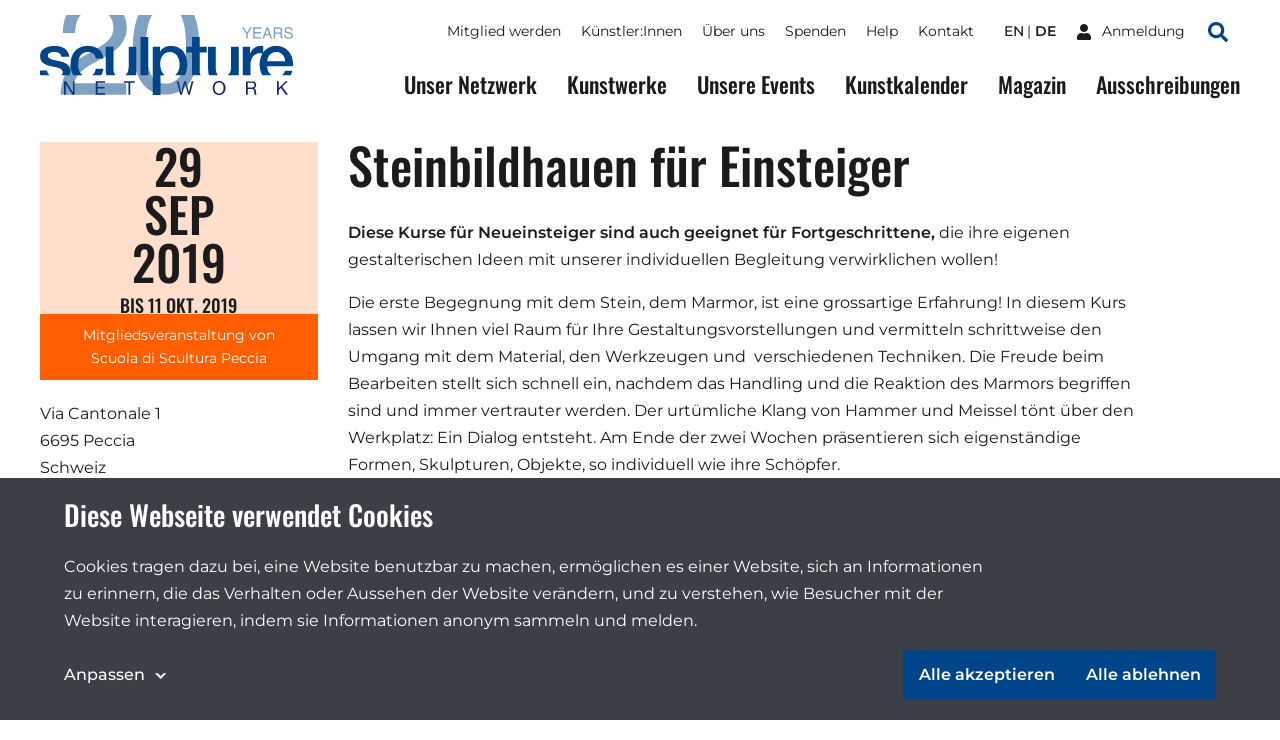

--- FILE ---
content_type: text/html;charset=utf-8
request_url: https://sculpture-network.org/de/event/53460/steinbildhauen-f%C3%BCr-einsteiger
body_size: 46936
content:
<!DOCTYPE html>
<html lang="de" class="environment-production">
<head>
    <meta charset="utf-8" />
    <meta http-equiv="X-UA-Compatible" content="IE=edge">
	<title>
		
			Steinbildhauen für Einsteiger |  Sculpture Network
		
	</title>
	
    <!--
		Website developed by:
		Marc Worrell & Dorien Drees 🖖

		Proudly powered by: Zotonic, the Erlang CMS <http://www.zotonic.com>
	-->

	<meta name="viewport" content="width=device-width, initial-scale=1.0" />
	<meta name="author" content="Sculpture Network" />
	<meta name="view-transition" content="same-origin" />

	<link href="/lib/css/cookie-consent~162990161.css" type="text/css" media="all" rel="stylesheet">




    
        <link rel="alternate" hreflang="en" href="https://sculpture-network.org/en/event/53460/steinbildhauen-f%C3%BCr-einsteiger">
        
    	   <link rel="alternate" hreflang="de" href="https://sculpture-network.org/de/event/53460/steinbildhauen-f%C3%BCr-einsteiger">
        <link rel="alternate" hreflang="x-default" href="https://sculpture-network.org/event/53460/steinbildhauen-f%C3%BCr-einsteiger">
    






    <link href="/lib/css/ol~151455789.css" type="text/css" media="all" rel="stylesheet">





    
        
        <link rel="canonical" href="https://sculpture-network.org/de/event/53460/steinbildhauen-f%C3%BCr-einsteiger">
        <link rel="shortlink" href="https://sculpture-network.org/de/id/53460">
        
    



    



    
    
    
    
        
            
                
                    
                        <meta name="keywords" content="Workshop, ">
                    
                    <meta name="description" content="Diese Kurse für Neueinsteiger sind auch geeignet für Fortgeschrittene,  die ihre eigenen gestalterischen Ideen mit unserer individuellen Begleitung verwirklichen wollen!">
                
            
        

        
            <script type="application/ld+json">{"@context":{"acl":"http:\/\/www.w3.org\/ns\/auth\/acl#","dbpedia":"http:\/\/dbpedia.org\/property\/","dbpedia-owl":"http:\/\/dbpedia.org\/ontology\/","dc":"http:\/\/purl.org\/dc\/elements\/1.1\/","dcterms":"http:\/\/purl.org\/dc\/terms\/","dctype":"http:\/\/purl.org\/dc\/dcmitype\/","foaf":"http:\/\/xmlns.com\/foaf\/0.1\/","geo":"http:\/\/www.w3.org\/2003\/01\/geo\/wgs84_pos#","rdf":"http:\/\/www.w3.org\/1999\/02\/22-rdf-syntax-ns#","rdfs":"http:\/\/www.w3.org\/2000\/01\/rdf-schema#","schema":"https:\/\/schema.org\/","vcard":"http:\/\/www.w3.org\/2006\/vcard\/ns#","vocab":"http:\/\/rdf.data-vocabulary.org\/#","xsd":"http:\/\/www.w3.org\/2001\/XMLSchema#"},"@graph":[{"@id":"https:\/\/sculpture-network.org\/#organization","@type":"schema:Organization","schema:description":"Die führende Plattform für dreidimensionale Kunst","schema:name":"Unbenannt","schema:url":"https:\/\/sculpture-network.org\/"},{"@id":"https:\/\/sculpture-network.org\/","@type":"schema:WebSite","schema:description":"Die führende Plattform für dreidimensionale Kunst","schema:name":"Sculpture Network","schema:potentialAction":[{"@type":"schema:SearchAction","schema:query-input":"required name=text","schema:target":{"@type":"schema:EntryPoint","schema:urlTemplate":"https:\/\/sculpture-network.org\/de\/search?qs={text}"}}],"schema:publisher":"https:\/\/sculpture-network.org\/#organization","schema:url":"https:\/\/sculpture-network.org\/"},{"@id":"https:\/\/sculpture-network.org\/de\/event\/53460\/steinbildhauen-f%C3%BCr-einsteiger","@type":"schema:WebPage","schema:about":{"@id":"https:\/\/sculpture-network.org\/de\/id\/53460","@type":["schema:Event","schema:CreativeWork"],"schema:author":[{"@id":"https:\/\/sculpture-network.org\/de\/id\/44949","@type":["schema:Organization","schema:CreativeWork"],"schema:address":{"@type":"schema:PostalAddress","schema:addressCountry":"ch","schema:addressLocality":"Peccia","schema:email":"scuola@marmo.ch","schema:postalCode":"6695","schema:streetAddress":"Scuola di Scultura Peccia"},"schema:dateCreated":"2016-11-25T08:56:47Z","schema:dateModified":"2025-03-06T09:39:23Z","schema:datePublished":"2016-11-25T08:56:00Z","schema:description":"1984 entstand in Peccia mitten in den Tessiner Alpen eine Bildhauerschule. Aus bescheidenen Anfängen hat sie sich zu einer blühenden Kunstschule entwickelt, die heute aus der Schweizer…","schema:email":"scuola@marmo.ch","schema:image":["https:\/\/sculpture-network.org\/image\/2022\/12\/26\/14312555059404ad580144d023_08be23af35_30_jahre_scuola_di_scultura.jpg%28%29%28crop-%2B0%2B0%29%28mediaclass-schema-org-1x1.ed084110b3b08047ee5ba7ef71b0d2e0ed3b1acb%29%28nHosg076iWipX-FJb75G7WOL8VTkETMPx8OwpayW4IQ%29.jpg","https:\/\/sculpture-network.org\/image\/2022\/12\/26\/14312555059404ad580144d023_08be23af35_30_jahre_scuola_di_scultura.jpg%28%29%28crop-%2B0%2B0%29%28mediaclass-schema-org-4x3.ff34a6db3ea054562f36403cfada8d9cd9076085%29%2860FnKuAEBTvExeu-jrUhzbFE687yK5gmsm_5H-fu6kU%29.jpg","https:\/\/sculpture-network.org\/image\/2022\/12\/26\/14312555059404ad580144d023_08be23af35_30_jahre_scuola_di_scultura.jpg%28%29%28crop-%2B0%2B0%29%28mediaclass-schema-org-16x9.1fd48307a03b244bf15e7befed6f64d7296a33b3%29%28ByHqcC5WDJiaqPeCiieN1JxkuEIx3tjCE8tiYZzuaMA%29.jpg"],"schema:inLanguage":"de","schema:name":"Scuola di Scultura Peccia","schema:telephone":"0041 91 755 13 04","schema:url":"https:\/\/sculpture-network.org\/de\/location\/44949\/scuola-di-scultura-peccia"}],"schema:dateCreated":"2019-03-19T14:12:18Z","schema:dateModified":"2019-03-20T17:10:10Z","schema:datePublished":"2019-03-19T14:12:18Z","schema:description":"Diese Kurse für Neueinsteiger sind auch geeignet für Fortgeschrittene,  die ihre eigenen gestalterischen Ideen mit unserer individuellen Begleitung verwirklichen wollen!","schema:endDate":"2019-10-11T23:59:59Z","schema:image":["https:\/\/sculpture-network.org\/image\/2022\/12\/27\/screen_shot_2018_05_18_at_11_57_45_2.png%28mediaclass-schema-org-1x1.ed084110b3b08047ee5ba7ef71b0d2e0ed3b1acb%29.jpg","https:\/\/sculpture-network.org\/image\/2022\/12\/27\/screen_shot_2018_05_18_at_11_57_45_2.png%28mediaclass-schema-org-4x3.ff34a6db3ea054562f36403cfada8d9cd9076085%29.jpg","https:\/\/sculpture-network.org\/image\/2022\/12\/27\/screen_shot_2018_05_18_at_11_57_45_2.png%28mediaclass-schema-org-16x9.1fd48307a03b244bf15e7befed6f64d7296a33b3%29.jpg"],"schema:inLanguage":"de","schema:location":{"@type":"schema:Place","schema:address":{"@type":"schema:PostalAddress","schema:addressCountry":"ch","schema:addressLocality":"Peccia","schema:postalCode":"6695","schema:streetAddress":"Via Cantonale 1"},"schema:name":"","schema:telephone":null},"schema:name":"Steinbildhauen für Einsteiger","schema:startDate":"2019-09-29T00:00:00Z","schema:url":"https:\/\/sculpture-network.org\/de\/event\/53460\/steinbildhauen-f%C3%BCr-einsteiger"},"schema:dateCreated":"2019-03-19T14:12:18Z","schema:dateModified":"2019-03-20T17:10:10Z","schema:datePublished":"2019-03-19T14:12:18Z","schema:description":"Diese Kurse für Neueinsteiger sind auch geeignet für Fortgeschrittene,  die ihre eigenen gestalterischen Ideen mit unserer individuellen Begleitung verwirklichen wollen!","schema:image":["https:\/\/sculpture-network.org\/image\/2022\/12\/27\/screen_shot_2018_05_18_at_11_57_45_2.png%28mediaclass-schema-org-1x1.ed084110b3b08047ee5ba7ef71b0d2e0ed3b1acb%29.jpg","https:\/\/sculpture-network.org\/image\/2022\/12\/27\/screen_shot_2018_05_18_at_11_57_45_2.png%28mediaclass-schema-org-4x3.ff34a6db3ea054562f36403cfada8d9cd9076085%29.jpg","https:\/\/sculpture-network.org\/image\/2022\/12\/27\/screen_shot_2018_05_18_at_11_57_45_2.png%28mediaclass-schema-org-16x9.1fd48307a03b244bf15e7befed6f64d7296a33b3%29.jpg"],"schema:inLanguage":"de","schema:name":"Steinbildhauen für Einsteiger","schema:primaryImageOfPage":{"@id":"https:\/\/sculpture-network.org\/de\/id\/53460#primaryImageOfPage","@type":"schema:ImageObject","schema:caption":"Screen Shot 2018-05-18 at 11.57.45_2.png","schema:contentUrl":"https:\/\/sculpture-network.org\/image\/2022\/12\/27\/screen_shot_2018_05_18_at_11_57_45_2.png%28mediaclass-schema-org-image.021187dd3fa306c9e0e624514c5c708416a2e030%29.jpg","schema:description":"Screen Shot 2018-05-18 at 11.57.45_2.png","schema:height":800,"schema:name":"Screen Shot 2018-05-18 at 11.57.45_2.png","schema:url":"https:\/\/sculpture-network.org\/image\/2022\/12\/27\/screen_shot_2018_05_18_at_11_57_45_2.png%28mediaclass-schema-org-image.021187dd3fa306c9e0e624514c5c708416a2e030%29.jpg","schema:width":1024},"schema:publisher":"https:\/\/sculpture-network.org\/#organization","schema:url":"https:\/\/sculpture-network.org\/de\/event\/53460\/steinbildhauen-f%C3%BCr-einsteiger"}]}</script>
        

        
            <meta property="og:site_name" content="Sculpture Network">
        
        
            <meta property="og:title" content="Steinbildhauen für Einsteiger">
            <meta property="og:description" content="Diese Kurse für Neueinsteiger sind auch geeignet für Fortgeschrittene,  die ihre eigenen gestalterischen Ideen mit unserer individuellen Begleitung verwirklichen wollen!">
            <meta property="og:url" content="https://sculpture-network.org/de/event/53460/steinbildhauen-f%C3%BCr-einsteiger">
            <meta property="og:updated_time" content="2019-03-20T18:10:10+01:00">
            <meta property="og:type" content="website">
        
        
            <meta property="og:image" content="https://sculpture-network.org/image/2022/12/27/screen_shot_2018_05_18_at_11_57_45_2.png%28mediaclass-meta-tag-image.1fd48307a03b244bf15e7befed6f64d7296a33b3%29.jpg">
        
        <meta property="og:locale" content="de">
    
    
    



    
    
    



    
        
    
    
    
    
    
        
            <script id="gtagScript" type="text/x-cookie-consent" async src="https://www.googletagmanager.com/gtag/js?id=G-QZSMS5NPVK" nonce="hsImyN9ejhJXlopvhHc1"></script>
            <script type="text/javascript" nonce="hsImyN9ejhJXlopvhHc1">
              window.dataLayer = window.dataLayer || [];
              function gtag(){dataLayer.push(arguments);}
              gtag('js', new Date());
              gtag('config', 'G-QZSMS5NPVK', { 'anonymize_ip': true });
            </script>
        
        
            <script id="gtmScript" type="text/x-cookie-consent" nonce="hsImyN9ejhJXlopvhHc1">
            (function(w,d,s,l,i){
                w[l] = w[l] || [];
                w[l].push({ 'gtm.start':new Date().getTime(), event:'gtm.js' });
                var f = d.getElementsByTagName(s)[0],
                    j = d.createElement(s),
                    dl = l!='dataLayer'?'&l='+l:'';
                j.setAttribute('nonce','hsImyN9ejhJXlopvhHc1');
                j.async = true;
                j.src = 'https://www.googletagmanager.com/gtm.js?id='+i+dl;
                f.parentNode.insertBefore(j,f);
            })(window,document,'script','dataLayer','GTM-KX2B6WC');
            </script>
        
        
    
    

    





<style type="text/css" nonce="hsImyN9ejhJXlopvhHc1">
    .z-wires-submitting {
        pointer-events: none;
        opacity: 0.5;
        background: url('/lib/images/spinner.gif') no-repeat center center;
    }
    body:has(.z-wires-submitting) {
        cursor: wait;
    }
</style>

<script type="text/javascript" nonce="hsImyN9ejhJXlopvhHc1">
    var zotonic = zotonic || {};

    zotonic.wiresLoaded = new Promise( (resolve) => { zotonic.wiresLoadedResolve = resolve; } );
    zotonic.wiresReady = new Promise( (resolve) => { zotonic.wiresReadyResolve = resolve; } );

    function zInitCatchSubmit(event) {
        if (event.target.tagName === 'FORM' && event.target.getAttribute('action') === 'postback') {
            event.preventDefault();
            event.target.classList.add('z-wires-submitting');
            zotonic.wiresReady.then(function() {
                setTimeout(() => {
                    event.target.dispatchEvent(event);
                    event.target.classList.remove('z-wires-submitting');
                }, 10);
            });
        }
    };
    document.documentElement.addEventListener('submit', zInitCatchSubmit);
    zotonic.wiresReady.then(function() {
        document.documentElement.removeEventListener('submit', zInitCatchSubmit);
    });
</script>
<script type="text/javascript" nonce="hsImyN9ejhJXlopvhHc1">
var cotonic = cotonic || {};


cotonic.readyResolve = null;
cotonic.ready = new Promise(function(resolve) { cotonic.readyResolve = resolve; });
cotonic.bridgeSocket = new WebSocket(
    window.location.origin.replace(/^http/, 'ws')+ '/mqtt-transport',
    [ 'mqtt' ]);
cotonic.bridgeSocket.binaryType = 'arraybuffer';


cotonic.bufferEvent = function(event) {
    const topic = event.target.getAttribute( "data-on"+event.type+"-topic" );
    if (typeof topic === "string") {
        let cancel = event.target.getAttribute( "data-on"+event.type+"-cancel" );
        if (cancel === null) {
            if (event.cancelable) {
                event.preventDefault();
            }
            event.stopPropagation();
        } else {
            switch (cancel) {
                case "0":
                case "no":
                case "false":
                    cancel = false;
                    break;
                case "preventDefault":
                    if (event.cancelable) {
                        event.preventDefault();
                    }
                    break;
                default:
                    if (event.cancelable) {
                        event.preventDefault();
                    }
                    event.stopPropagation();
                    break;
            }
        }
        cotonic.bufferedEvents.push(event);
    }
};
cotonic.bufferedEvents = [];
document.addEventListener("submit", cotonic.bufferEvent);
document.addEventListener("click", cotonic.bufferEvent);
cotonic.ready.then(
    function() {
        document.removeEventListener("submit", cotonic.bufferEvent);
        document.removeEventListener("click", cotonic.bufferEvent);
    });
</script>


	
		<link href="/lib/bootstrap/css/bootstrap~/css/style~z.growl~3013679357.css" type="text/css" media="all" rel="stylesheet">
	

	
</head>
<body class="page-node_14686 cat-event cat-member_event "  data-cotonic-pathname-search="slug=steinbildhauen-f%C3%BCr-einsteiger&zotonic_dispatch=event&zotonic_dispatch_path=event53460steinbildhauen-f%C3%BCr-einsteiger&zotonic_site=sculpturenetwork&z_language=de&id=53460">
	<div id="top"></div>
	<a href="#main-content" class="sr-only sr-only-focusable skip-link">Skip to main content</a>

	
        <nav class="nav-global">
    <button class="nav-global__toggle"><span class="visually-hidden">Toggle menu</span><i></i></button>

    
        <a href="/" class="nav-global__logo ">
    <svg xmlns="http://www.w3.org/2000/svg" fill="none" class="nav-global__logo__20" viewBox="0 0 251 145">
        <path fill="var(--primaryColor)" fill-rule="evenodd" d="M141.606 0a92.46 92.46 0 0 0-2.362 5.9c-5.075 14.095-7.612 30.97-7.612 50.623 0 25.372 4.229 45.59 12.686 60.652 10.149 18.042 25.614 27.063 46.395 27.063 23.037 0 39.629-11.034 49.778-33.104 7.008-15.385 10.511-34.837 10.511-58.356 0-21.588-2.927-39.18-8.782-52.778h-24.318a37.399 37.399 0 0 1 2.412 5.175c4.833 12.645 7.249 28.795 7.249 48.448 0 27.225-3.342 45.831-10.028 55.819-6.685 9.988-15.666 14.982-26.943 14.982-14.015 0-23.922-8.176-29.721-24.527-3.786-10.712-5.679-24.888-5.679-42.528 0-23.44 2.94-41.16 8.82-53.16A42.877 42.877 0 0 1 166.382 0h-24.776ZM11.402 0C7.426 8.852 5.334 19.767 5.126 32.745h22.11c.322-10.712 2.014-19.09 5.075-25.13C33.789 4.7 35.574 2.16 37.666 0H11.402Zm76.365 0c5.8 5.844 8.699 13.698 8.699 23.563 0 8.619-3.302 16.27-9.907 22.956-4.189 4.269-11.478 9.424-21.869 15.465l-23.197 13.41c-15.546 9.022-26.017 19.05-31.413 30.085-5.316 11.035-8.377 24.003-9.183 38.904h118.766v-20.539h-94.48c2.093-8.538 7.168-16.311 15.223-23.319 4.51-3.946 10.712-8.095 18.606-12.444l16.552-9.182c14.58-8.136 24.688-15.063 30.326-20.782 9.746-9.826 14.619-21.666 14.619-35.52 0-7.979-1.695-15.511-5.086-22.597H87.767Z" clip-rule="evenodd"/>
    </svg>

    <svg xmlns="http://www.w3.org/2000/svg" fill="none" class="nav-global__logo__years" viewBox="0 0 87 20">
        <path fill="var(--primaryColor)" d="M74.263 13.225c.06 1.061.31 1.923.751 2.585.841 1.24 2.323 1.86 4.445 1.86.951 0 1.817-.136 2.598-.408 1.512-.526 2.267-1.469 2.267-2.827 0-1.02-.318-1.745-.955-2.178-.645-.425-1.655-.794-3.03-1.108l-2.535-.573c-1.656-.374-2.828-.786-3.516-1.236-1.188-.78-1.782-1.948-1.782-3.502 0-1.681.581-3.06 1.744-4.14C75.413.62 77.06.082 79.192.082c1.961 0 3.625.476 4.992 1.427 1.376.942 2.064 2.454 2.064 4.534h-2.382c-.127-1.002-.4-1.77-.815-2.305-.773-.977-2.085-1.465-3.936-1.465-1.494 0-2.568.314-3.222.942-.653.629-.98 1.359-.98 2.19 0 .918.382 1.589 1.146 2.013.5.272 1.634.611 3.4 1.019l2.624.599c1.265.288 2.241.683 2.93 1.184 1.188.875 1.782 2.144 1.782 3.808 0 2.072-.755 3.553-2.267 4.445-1.503.891-3.252 1.337-5.247 1.337-2.326 0-4.148-.594-5.464-1.783-1.316-1.18-1.961-2.78-1.935-4.801h2.381ZM62.457 9.124c1.189 0 2.127-.238 2.815-.713.696-.476 1.044-1.333 1.044-2.573 0-1.333-.484-2.242-1.452-2.726-.518-.254-1.21-.382-2.076-.382h-6.19v6.394h5.859ZM54.064.552h8.66c1.427 0 2.603.209 3.528.625 1.758.798 2.636 2.27 2.636 4.419 0 1.12-.233 2.038-.7 2.75-.458.714-1.104 1.287-1.936 1.72.73.297 1.278.688 1.643 1.172.374.484.582 1.27.624 2.356l.09 2.509c.025.713.084 1.244.178 1.592.152.594.424.976.815 1.146v.42h-3.108a2.34 2.34 0 0 1-.204-.623c-.05-.255-.093-.748-.127-1.478l-.153-3.12c-.06-1.223-.514-2.042-1.363-2.458-.484-.23-1.243-.344-2.28-.344h-5.769v8.024h-2.534V.552ZM45.964 11.595l-2.84-8.266-3.019 8.265h5.859ZM41.799.552h2.866l6.788 18.71h-2.776l-1.898-5.604h-7.4l-2.024 5.604h-2.599L41.8.552ZM19.206.552h13.64v2.293h-11.17v5.68h10.33v2.165h-10.33v6.343h11.361v2.229H19.206V.552ZM.115.552h2.954l5.375 8.992L13.819.552h2.967l-7.068 11.17v7.54H7.183v-7.54L.115.552Z"/>
    </svg>

    <img src="/lib/images/logo.svg" alt="Sculpture network">
</a>
    

    

    
        <ul class="nav-global__language">
            
                <li>
                    <a href="/en/event/53460/steinbildhauen-f%C3%BCr-einsteiger" >
                        en
                    </a>
                </li>
            
                <li>
                    <a href="/de/event/53460/steinbildhauen-f%C3%BCr-einsteiger" class="is-active">
                        de
                    </a>
                </li>
            
        </ul>
    



    
    <a href="/de/logon" class="nav-global__logon"><i class="icon">
<svg xmlns="http://www.w3.org/2000/svg" viewBox="0 0 448 512" ><!-- Font Awesome Free 5.15.4 by @fontawesome - https://fontawesome.com License - https://fontawesome.com/license/free (Icons: CC BY 4.0, Fonts: SIL OFL 1.1, Code: MIT License) --><path id="icon-user" d="M224 256c70.7 0 128-57.3 128-128S294.7 0 224 0 96 57.3 96 128s57.3 128 128 128zm89.6 32h-16.7c-22.2 10.2-46.9 16-72.9 16s-50.6-5.8-72.9-16h-16.7C60.2 288 0 348.2 0 422.4V464c0 26.5 21.5 48 48 48h352c26.5 0 48-21.5 48-48v-41.6c0-74.2-60.2-134.4-134.4-134.4z" fill="#ffffff"/></svg>
</i> <span>Anmeldung</span></a>


    <a href="/search" class="nav-global__search-btn"><span class="visually-hidden">Search</span><i class="icon">
<svg xmlns="http://www.w3.org/2000/svg" viewBox="0 0 512 512"><!-- Font Awesome Free 5.15.4 by @fontawesome - https://fontawesome.com License - https://fontawesome.com/license/free (Icons: CC BY 4.0, Fonts: SIL OFL 1.1, Code: MIT License) --><path d="M505 442.7L405.3 343c-4.5-4.5-10.6-7-17-7H372c27.6-35.3 44-79.7 44-128C416 93.1 322.9 0 208 0S0 93.1 0 208s93.1 208 208 208c48.3 0 92.7-16.4 128-44v16.3c0 6.4 2.5 12.5 7 17l99.7 99.7c9.4 9.4 24.6 9.4 33.9 0l28.3-28.3c9.4-9.4 9.4-24.6.1-34zM208 336c-70.7 0-128-57.2-128-128 0-70.7 57.2-128 128-128 70.7 0 128 57.2 128 128 0 70.7-57.2 128-128 128z" fill="#004489"/></svg>
</i></a>

    <div class="nav-global__top">
        <div class="main-container">
            

    <ul id="navigation" class="nav-global__top__menu">
    
        
            
                <li class="">
                    <a href="/de/become-member" class="page_become_member">
                        Mitglied werden
                    </a>
                </li>
            
        
    
        
            
                <li class="">
                    <a href="/de/page/53788/k%C3%BCnstler-innen" class="page_artists">
                        Künstler:Innen
                    </a>
                </li>
            
        
    
        
            
                <li class="">
                    <a href="/de/page/50655/%C3%BCber-uns" class="node_15">
                        Über uns
                    </a>
                </li>
            
        
    
        
            
                <li class="">
                    <a href="/de/donate" class="node_7107">
                        Spenden
                    </a>
                </li>
            
        
    
        
            
                <li class="">
                    <a href="/de/page/71651/help" class="page_help">
                        Help
                    </a>
                </li>
            
        
    
        
            
                <li class="">
                    <a href="/de/contact" class="page_contact">
                        Kontakt
                    </a>
                </li>
            
        
    
    
    </ul>



            

    
        <ul class="nav-global__top__language">
            
                <li>
                    <a href="/en/event/53460/steinbildhauen-f%C3%BCr-einsteiger" >
                        en
                    </a>
                </li>
            
                <li>
                    <a href="/de/event/53460/steinbildhauen-f%C3%BCr-einsteiger" class="is-active">
                        de
                    </a>
                </li>
            
        </ul>
    



            
    <a href="/de/logon" class="nav-global__top__logon"><i class="icon">
<svg xmlns="http://www.w3.org/2000/svg" viewBox="0 0 448 512" ><!-- Font Awesome Free 5.15.4 by @fontawesome - https://fontawesome.com License - https://fontawesome.com/license/free (Icons: CC BY 4.0, Fonts: SIL OFL 1.1, Code: MIT License) --><path id="icon-user" d="M224 256c70.7 0 128-57.3 128-128S294.7 0 224 0 96 57.3 96 128s57.3 128 128 128zm89.6 32h-16.7c-22.2 10.2-46.9 16-72.9 16s-50.6-5.8-72.9-16h-16.7C60.2 288 0 348.2 0 422.4V464c0 26.5 21.5 48 48 48h352c26.5 0 48-21.5 48-48v-41.6c0-74.2-60.2-134.4-134.4-134.4z" fill="#ffffff"/></svg>
</i> <span>Anmeldung</span></a>


            <a href="/de/search" class="nav-global__top__search"><i class="icon">
<svg xmlns="http://www.w3.org/2000/svg" viewBox="0 0 512 512"><!-- Font Awesome Free 5.15.4 by @fontawesome - https://fontawesome.com License - https://fontawesome.com/license/free (Icons: CC BY 4.0, Fonts: SIL OFL 1.1, Code: MIT License) --><path d="M505 442.7L405.3 343c-4.5-4.5-10.6-7-17-7H372c27.6-35.3 44-79.7 44-128C416 93.1 322.9 0 208 0S0 93.1 0 208s93.1 208 208 208c48.3 0 92.7-16.4 128-44v16.3c0 6.4 2.5 12.5 7 17l99.7 99.7c9.4 9.4 24.6 9.4 33.9 0l28.3-28.3c9.4-9.4 9.4-24.6.1-34zM208 336c-70.7 0-128-57.2-128-128 0-70.7 57.2-128 128-128 70.7 0 128 57.2 128 128 0 70.7-57.2 128-128 128z" fill="#004489"/></svg>
</i> <span class="visually-hidden">Suchen</span></a>
        </div>
    </div>

    <div class="nav-global__menu">
        <div class="main-container">
            <div class="nav-global__menu__main">
        	   

    <ul id="navigation" class="">
    
        
            
                <li class="">
                    <a href="/de/our-network" class="page_our_network">
                        Unser Netzwerk
                    </a>
                </li>
            
        
    
        
            
                <li class="">
                    <a href="/de/artworks" class="page_artworks">
                        Kunstwerke
                    </a>
                </li>
            
        
    
        
            
                <li class="">
                    <a href="/de/our-events" class="page_our_events">
                        Unsere Events
                    </a>
                </li>
            
        
    
        
            
                <li class="">
                    <a href="/de/art-agenda" class="page_art_agenda">
                        Kunstkalender
                    </a>
                </li>
            
        
    
        
            
                <li class="">
                    <a href="/de/magazine" class="page_magazine">
                        Magazin
                    </a>
                </li>
            
        
    
        
            
                <li class="">
                    <a href="/de/page/51991/ausschreibungen" class="page_opportunities">
                        Ausschreibungen
                    </a>
                </li>
            
        
    
    
    </ul>


            </div>

            <div class="nav-global__menu__top">
                

    <ul id="navigation" class="">
    
        
            
                <li class="">
                    <a href="/de/become-member" class="page_become_member">
                        Mitglied werden
                    </a>
                </li>
            
        
    
        
            
                <li class="">
                    <a href="/de/page/53788/k%C3%BCnstler-innen" class="page_artists">
                        Künstler:Innen
                    </a>
                </li>
            
        
    
        
            
                <li class="">
                    <a href="/de/page/50655/%C3%BCber-uns" class="node_15">
                        Über uns
                    </a>
                </li>
            
        
    
        
            
                <li class="">
                    <a href="/de/donate" class="node_7107">
                        Spenden
                    </a>
                </li>
            
        
    
        
            
                <li class="">
                    <a href="/de/page/71651/help" class="page_help">
                        Help
                    </a>
                </li>
            
        
    
        
            
                <li class="">
                    <a href="/de/contact" class="page_contact">
                        Kontakt
                    </a>
                </li>
            
        
    
    
    </ul>


            </div>
        </div>
    </div>
</nav>

    

    
    
		
	

    
    	<main id="main-content">
			
    
        
    

    
        

        <div class="main-container grid page-content">
            <div class="page-details content-left">
                
    
    
    <div class="event-date">
        <time datetime="2019-09-29T02:00:00+02:00" class="event-date__time">
            <span>29</span>
            <span>Sep</span>
            <span>2019</span>
            
                <span>bis 11 Okt. 2019</span>
            
        </time>

         
            <div class="event-date__label">
                Mitgliedsveranstaltung von <br><a href="/de/location/44949/scuola-di-scultura-peccia">Scuola di Scultura Peccia</a>
            </div>
        
    </div>


<div class="page-details__content">
    

    <div class="page-location">
    
        
            
                
    <p>
        
        
            Via Cantonale 1<br>
        
        
            6695 Peccia<br>
        
        
            Schweiz
        
    </p>

            
        
    
</div>

    
        
            <ul class="page-details__socials">
                
                
                
                
                
                
                
                
                
                    <li><a href="https://www.marmo.ch/de/kurse/bildhauerkurse/steinbildhauen/steinbildhauen-einsteiger" target="_blank" rel="nofollow" data-link="website" class="btn-text">
<svg xmlns="http://www.w3.org/2000/svg" viewBox="0 0 512 512" width="20"height="20"><!--! Font Awesome Free 6.2.0 by @fontawesome - https://fontawesome.com License - https://fontawesome.com/license/free (Icons: CC BY 4.0, Fonts: SIL OFL 1.1, Code: MIT License) Copyright 2022 Fonticons, Inc. --><path d="M352 256c0 22.2-1.2 43.6-3.3 64H163.3c-2.2-20.4-3.3-41.8-3.3-64s1.2-43.6 3.3-64H348.7c2.2 20.4 3.3 41.8 3.3 64zm28.8-64H503.9c5.3 20.5 8.1 41.9 8.1 64s-2.8 43.5-8.1 64H380.8c2.1-20.6 3.2-42 3.2-64s-1.1-43.4-3.2-64zm112.6-32H376.7c-10-63.9-29.8-117.4-55.3-151.6c78.3 20.7 142 77.5 171.9 151.6zm-149.1 0H167.7c6.1-36.4 15.5-68.6 27-94.7c10.5-23.6 22.2-40.7 33.5-51.5C239.4 3.2 248.7 0 256 0s16.6 3.2 27.8 13.8c11.3 10.8 23 27.9 33.5 51.5c11.6 26 21 58.2 27 94.7zm-209 0H18.6C48.6 85.9 112.2 29.1 190.6 8.4C165.1 42.6 145.3 96.1 135.3 160zM8.1 192H131.2c-2.1 20.6-3.2 42-3.2 64s1.1 43.4 3.2 64H8.1C2.8 299.5 0 278.1 0 256s2.8-43.5 8.1-64zM194.7 446.6c-11.6-26-20.9-58.2-27-94.6H344.3c-6.1 36.4-15.5 68.6-27 94.6c-10.5 23.6-22.2 40.7-33.5 51.5C272.6 508.8 263.3 512 256 512s-16.6-3.2-27.8-13.8c-11.3-10.8-23-27.9-33.5-51.5zM135.3 352c10 63.9 29.8 117.4 55.3 151.6C112.2 482.9 48.6 426.1 18.6 352H135.3zm358.1 0c-30 74.1-93.6 130.9-171.9 151.6c25.5-34.2 45.2-87.7 55.3-151.6H493.4z" fill="#1b1b1b"/></svg>
 <span>Webseite</span></a></li>
                
            </ul>
        
    

    
        
    

    
    
        
    


    
        
    
</div>
            </div>
            
            <div id="block-text" class="page-text content-right">
                
                    	
	
		
			
		<h1 class="header__title">Steinbildhauen für Einsteiger</h1>

		

		

		<div class="body-text">
			<p><b>Diese Kurse für Neueinsteiger sind auch geeignet für Fortgeschrittene, </b>die ihre eigenen gestalterischen Ideen mit unserer individuellen Begleitung verwirklichen wollen!</p><p>Die erste Begegnung mit dem Stein, dem Marmor, ist eine grossartige Erfahrung! In diesem Kurs lassen wir Ihnen viel Raum für Ihre Gestaltungsvorstellungen und vermitteln schrittweise den Umgang mit dem Material, den Werkzeugen und  verschiedenen Techniken. Die Freude beim Bearbeiten stellt sich schnell ein, nachdem das Handling und die Reaktion des Marmors begriffen sind und immer vertrauter werden. Der urtümliche Klang von Hammer und Meissel tönt über den Werkplatz: Ein Dialog entsteht. Am Ende der zwei Wochen präsentieren sich eigenständige Formen, Skulpturen, Objekte, so individuell wie ihre Schöpfer.</p><h3>Informationen zu diesem Bildhauerkurs:</h3><p>Wenn Sie diesen Workshop wählen, kann es von Vorteil sein, wenn Sie sich im voraus Gedanken machen über Ihre zu realisierende Idee. Zeichnungen und Modelle sind eine Hilfe; beachten Sie dabei, dass der Stein ein kompaktes Material ist und nicht jede Form zulässt, versuchen Sie &quot;steingerecht&quot; zu denken.</p><p>Was Sie mitbringen sollten: Kopfbedeckung, persönliche Schutzbrille und Sonnenbrille, Arbeitshandschuhe und -kleider, gute Schuhe, Handgelenkstützbinden und Regenschutz.</p><p>Mehr Infos unter: <a href="https://www.marmo.ch/de/kurse/bildhauerkurse/steinbildhauen/steinbildhauen-einsteiger">https://www.marmo.ch/de/kurse/bildhauerkurse/steinbildhauen/steinbildhauen-einsteiger</a></p>
		</div>
	

                
            </div>
        </div>
    

    
        
    <div class="lane ">
        <div class="main-container">
            <h2 class="title-lane">Galerie</h2>
            <div class="grid">
                
                    <figure class="card -media">
    
        <a href="/image/2022/12/27/screen_shot_2018_05_18_at_11_57_45_2.png%28mediaclass-large.8b235ce26253dcc14958054bc065d9a65f0fd09b%29.jpg"
            data-fancybox="gallery" 
            
            >
    
            <img src="/image/2022/12/27/screen_shot_2018_05_18_at_11_57_45_2.png%28450x%29%28lossless%29%28YpoE3pE7rT8t2t-eC3dEM84-LB-GM4luPIH-umzEhP0%29.png" alt="">
        </a>

    
</figure>
                
            </div>
        </div>
    </div>

    

    
        
            
                <div class="lane -bg">
                    <div class="main-container">
                         <div class="lane__heading">
                            <h2 class="title-lane">Mehr finden</h2>
                         </div>
                         <div class="grid">
    
        

	<div class="card -member_event  ">
		
		
		
	<div class="card-image ">
		
			<img src="/image/2022/12/27/aktzeichnen_anfaenger.jpg%28mediaclass-card-image.eb79ae69bbc2376b32276db5964d7f5d02d17106%29.jpg" alt="">
		
		<time datetime="2026-07-26T18:30:00+00:00" class="card-date">
			<span>26</span>
			<span>Jul</span>
			<span>2026</span>
		</time>

		
			<span class="card-subcat btn-label -event">Mitgliedsveranstaltung</span>
		
	</div>

		

	<div class="content">
		<p class="card-meta">
			
				Workshop
			
			
				<time datetime="2026-07-31T19:30:59+02:00">bis 31-07-2026</time>
			
		</p>
		<h3 class="title-card">
			<a href="/de/event/76078/life-drawing---aktzeichnen-f%C3%BCr-anf%C3%A4nger-basics" class="cover-link">Life Drawing - Aktzeichnen für Anfänger (Basics)</a>
		</h3>

		<p class="card-location">
    
        Peccia, Schweiz
    
</p>
	</div>

	</div>


    
        

	<div class="card -member_event  ">
		
		
		
	<div class="card-image ">
		
			<img src="/image/2024/10/1/holzbildhauen_3.png%28mediaclass-card-image.eb79ae69bbc2376b32276db5964d7f5d02d17106%29.jpg" alt="">
		
		<time datetime="2026-05-03T18:30:00+00:00" class="card-date">
			<span>03</span>
			<span>Mai</span>
			<span>2026</span>
		</time>

		
			<span class="card-subcat btn-label -event">Mitgliedsveranstaltung</span>
		
	</div>

		

	<div class="content">
		<p class="card-meta">
			
				Workshop
			
			
				<time datetime="2026-05-08T19:30:59+02:00">bis 08-05-2026</time>
			
		</p>
		<h3 class="title-card">
			<a href="/de/event/76000/schnupperwoche-holzbildhauen" class="cover-link">Schnupperwoche Holzbildhauen</a>
		</h3>

		<p class="card-location">
    
        Peccia, Schweiz
    
</p>
	</div>

	</div>


    
        

	<div class="card -member_event  ">
		
		
		
	<div class="card-image ">
		
			<img src="/image/2022/12/27/kopfmodellieren.jpg%28mediaclass-card-image.eb79ae69bbc2376b32276db5964d7f5d02d17106%29.jpg" alt="">
		
		<time datetime="2026-07-19T18:30:00+00:00" class="card-date">
			<span>19</span>
			<span>Jul</span>
			<span>2026</span>
		</time>

		
			<span class="card-subcat btn-label -event">Mitgliedsveranstaltung</span>
		
	</div>

		

	<div class="content">
		<p class="card-meta">
			
				Workshop
			
			
				<time datetime="2026-07-24T19:30:59+02:00">bis 24-07-2026</time>
			
		</p>
		<h3 class="title-card">
			<a href="/de/event/76084/kopfmodellieren" class="cover-link">Kopfmodellieren</a>
		</h3>

		<p class="card-location">
    
        Peccia, Schweiz
    
</p>
	</div>

	</div>


    
    
</div>
                    </div>
                </div>
            
        
    

	    </main>
    

    
        <!--Footer-->
<a href="#top" class="btn-scroll-top"><span class="visually-hidden">Zum Anfang der Seite scrollen</span></a>
<footer class="main-footer">
    <div class="main-container main-footer__columns">
        <div class="main-footer__column -contact">
            <div class="main-footer__column__container">
                <h3>Sculpture Network</h3>

                <div class="body-text">
                    <p><strong>Sculpture Network e.V.<br /></strong>Register: Nr. 23307 B  <br />Berlin-Charlottenburg</p>
<p><a href="https://sculpture-network.org/de/Impressum">Sitz des Vereins</a></p>
<p><strong>Postanschrift<br /></strong>Sculpture Network e. V. <br />Postfach  65077 <br />81214 München</p>
<p><a rel="nofollow noopener noreferrer" href="mailto:anne.berk@sculpture-network.org" target="_blank">Vertretungsberechtigter</a><br /><br /><span>Tel.: +49 89 516 897 91</span><br /><span>Bürozeiten: Mo/Fr</span><span> 8:30 - 13:30 Uhr</span></p>
                </div>
            </div>
        </div>

        <div class="main-footer__column">
            <div class="main-footer__column__container">
                <h3>Menü</h3>
                

    <ul id="navigation" class="">
    
        
            
                <li class="">
                    <a href="/de/page/71651/help" class="page_help">
                        Help
                    </a>
                </li>
            
        
    
        
            
                <li class="">
                    <a href="/de/page/66186/partners" class="">
                        Partners
                    </a>
                </li>
            
        
    
        
            
                <li class="">
                    <a href="/de/Impressum" class="node_6637">
                        Impressum
                    </a>
                </li>
            
        
    
        
            
                <li class="">
                    <a href="/de/Facts-und-Figures" class="node_10202">
                        Fakten und Zahlen
                    </a>
                </li>
            
        
    
        
            
                <li class="">
                    <a href="/de/page/69750/satzung-sculpture-network-e.v." class="page_bylaws">
                        Satzung Sculpture Network e.V.
                    </a>
                </li>
            
        
    
        
            
                <li class="">
                    <a href="/de/page/51100/datenschutz" class="page_data_privacy">
                        Datenschutz
                    </a>
                </li>
            
        
    
        
            
                <li class="">
                    <a href="/de/page/52133/presse" class="node_10549">
                        Presse
                    </a>
                </li>
            
        
    
        
            
                <li class="">
                    <a href="/de/jobs" class="node_6609">
                        Stellenangebote
                    </a>
                </li>
            
        
    
        
            
                <li class="">
                    <a href="/de/page/66187/beschwerde-einreichen" class="">
                        Beschwerde einreichen
                    </a>
                </li>
            
        
    
        
            
                <li class="">
                    <a href="/de/page/66188/cookies" class="">
                        Cookies
                    </a>
                </li>
            
        
    
        
            
                <li class="">
                    <a href="/de/page/66189/erkl%C3%A4rung-zur-barrierefreiheit" class="">
                        Erklärung zur Barrierefreiheit
                    </a>
                </li>
            
        
    
    
    </ul>


            </div>
        </div>

        <div class="main-footer__column -social">
            <div class="main-footer__column__container">
                <h3>Newsletter</h3>

                <p>Bleib informiert über die Skulptur in Europa und auf der ganzen Welt.</p>

                <div class="mailinglist_subscribe">
    

    <div id="uADSONZ98YTB-form-form" class="mailinglist_subscribe__form">
        
            

    
        
    

    
        <form id="uADSONZ98YTB-form" method="post" action="postback" class="main-footer__newsletter">
            <input type="email" id="uC23W2VXA0X7-email" name="email" value="" placeholder="you@example.com" />
            
            <button class='btn' type='submit' id='qqzipg'>Abonnieren</button>
        </form>
    


        
    </div>

    <div id="uADSONZ98YTB-form-done" class="mailinglist_subscribe__done" style="display:none">
        <p>
        Ihre E-Mail-Adresse wird in die Verteilerliste aufgenommen. Eine Bestätigungsmail wurde an Ihre E-Mail-Adresse geschickt und wird in Kürze eintreffen. Wenn Sie diese nicht erhalten, überprüfen Sie bitte Ihren Spam-Ordner.
        </p>
    </div>

    <p id="uADSONZ98YTB-form-error" class="mailinglist_subscribe__error error" style="display:none">
        Leider konnten wir Sie nicht in die Mailingliste aufnehmen. Bitte versuchen Sie es später oder mit einer anderen E-Mail-Adresse erneut.
    </p>

    <p class="mailinglist_subscribe__help">Deine E-Mail-Adresse wird für den Versand unseres Newsletters verwendet. Weitere Informationen findest du in unserer  <a href="/de/page/51100/datenschutz">Datenschutzerklärung</a>.</p>
</div>

                <ul>
                    <li>
                        <a href="https://www.instagram.com/sculpturenetwork/" rel="noopener noreferrer">
                            <span>
<svg xmlns="http://www.w3.org/2000/svg" viewBox="0 0 448 512" ><!-- Font Awesome Free 5.15.4 by @fontawesome - https://fontawesome.com License - https://fontawesome.com/license/free (Icons: CC BY 4.0, Fonts: SIL OFL 1.1, Code: MIT License) --><path d="M224.1 141c-63.6 0-114.9 51.3-114.9 114.9s51.3 114.9 114.9 114.9S339 319.5 339 255.9 287.7 141 224.1 141zm0 189.6c-41.1 0-74.7-33.5-74.7-74.7s33.5-74.7 74.7-74.7 74.7 33.5 74.7 74.7-33.6 74.7-74.7 74.7zm146.4-194.3c0 14.9-12 26.8-26.8 26.8-14.9 0-26.8-12-26.8-26.8s12-26.8 26.8-26.8 26.8 12 26.8 26.8zm76.1 27.2c-1.7-35.9-9.9-67.7-36.2-93.9-26.2-26.2-58-34.4-93.9-36.2-37-2.1-147.9-2.1-184.9 0-35.8 1.7-67.6 9.9-93.9 36.1s-34.4 58-36.2 93.9c-2.1 37-2.1 147.9 0 184.9 1.7 35.9 9.9 67.7 36.2 93.9s58 34.4 93.9 36.2c37 2.1 147.9 2.1 184.9 0 35.9-1.7 67.7-9.9 93.9-36.2 26.2-26.2 34.4-58 36.2-93.9 2.1-37 2.1-147.8 0-184.8zM398.8 388c-7.8 19.6-22.9 34.7-42.6 42.6-29.5 11.7-99.5 9-132.1 9s-102.7 2.6-132.1-9c-19.6-7.8-34.7-22.9-42.6-42.6-11.7-29.5-9-99.5-9-132.1s-2.6-102.7 9-132.1c7.8-19.6 22.9-34.7 42.6-42.6 29.5-11.7 99.5-9 132.1-9s102.7-2.6 132.1 9c19.6 7.8 34.7 22.9 42.6 42.6 11.7 29.5 9 99.5 9 132.1s2.7 102.7-9 132.1z" fill="#1B1B1B"/></svg>
</span> Instagram
                        </a>
                    </li>
                    <li>
                        <a href="https://www.facebook.com/sculpture.network/" rel="noopener noreferrer">
                        <span>
<svg xmlns="http://www.w3.org/2000/svg" viewBox="0 0 512 512" ><!--! Font Awesome Free 6.2.0 by @fontawesome - https://fontawesome.com License - https://fontawesome.com/license/free (Icons: CC BY 4.0, Fonts: SIL OFL 1.1, Code: MIT License) Copyright 2022 Fonticons, Inc. --><path d="M504 256C504 119 393 8 256 8S8 119 8 256c0 123.78 90.69 226.38 209.25 245V327.69h-63V256h63v-54.64c0-62.15 37-96.48 93.67-96.48 27.14 0 55.52 4.84 55.52 4.84v61h-31.28c-30.8 0-40.41 19.12-40.41 38.73V256h68.78l-11 71.69h-57.78V501C413.31 482.38 504 379.78 504 256z" fill="#1B1B1B"/></svg>
</span> Facebook</a>
                    </li>
                    <li>
                        <a href="https://www.linkedin.com/company/sculpture-network" rel="noopener noreferrer">
                        <span>
<svg xmlns="http://www.w3.org/2000/svg" viewBox="0 0 448 512" ><!--! Font Awesome Free 6.2.0 by @fontawesome - https://fontawesome.com License - https://fontawesome.com/license/free (Icons: CC BY 4.0, Fonts: SIL OFL 1.1, Code: MIT License) Copyright 2022 Fonticons, Inc. --><path d="M416 32H31.9C14.3 32 0 46.5 0 64.3v383.4C0 465.5 14.3 480 31.9 480H416c17.6 0 32-14.5 32-32.3V64.3c0-17.8-14.4-32.3-32-32.3zM135.4 416H69V202.2h66.5V416zm-33.2-243c-21.3 0-38.5-17.3-38.5-38.5S80.9 96 102.2 96c21.2 0 38.5 17.3 38.5 38.5 0 21.3-17.2 38.5-38.5 38.5zm282.1 243h-66.4V312c0-24.8-.5-56.7-34.5-56.7-34.6 0-39.9 27-39.9 54.9V416h-66.4V202.2h63.7v29.2h.9c8.9-16.8 30.6-34.5 62.9-34.5 67.2 0 79.7 44.3 79.7 101.9V416z" fill="#1B1B1B"/></svg>
</span> Linkedin</a>
                    </li>
                </ul>
            </div>
        </div>
    </div>

    <div class="main-footer__bottom">
        <div class="main-container">
            &copy;  2026 | Powered by <a href="https://www.zotonic.com">Zotonic</a>
        </div>
    </div>
</footer>
    

    
	    
	

	
    


    
<script src="/lib/js/apps/jquery-latest.min~jquery-ui-latest.min~/js/modules/jquery.ui.touch-punch.min~2968393936.js" type="text/javascript" nonce="hsImyN9ejhJXlopvhHc1"></script>

<script src="/lib-min/js/modules/z.live~z.forminit~/js/models/loadmore~/js/modules/jstz.min~/cotonic/cotonic~/js/apps/zotonic-wired~z.widgetmanager~/js/modules/z.notice~z.imageviewer~z.dialog~z.popupwindow~livevalidation-1.3~jquery.loadmask~/bootstrap/js/bootstrap.min~/js/zotonic-search-view~fancybox.min~app~107056286.js" type="text/javascript" nonce="hsImyN9ejhJXlopvhHc1"></script>



<script type="text/javascript" nonce="hsImyN9ejhJXlopvhHc1">
    $(function()
    {
        $.widgetManager();
    });
</script>

<script type='text/javascript' nonce='hsImyN9ejhJXlopvhHc1'>cotonic.ready.then(function() { cotonic.spawn_named("auth", "/lib/js/zotonic.auth.worker~158074940.js", "/lib/cotonic/cotonic-worker~160696395.js",{"auth":{"is_authenticated":false,"options":{},"preferences":{"language":"de","timezone":"Europe\/Berlin"},"status":"ok","user_id":null,"username":null}});});</script>

	




<script src="/lib/js/z.cookie_consent~145033248.js" type="text/javascript" nonce="hsImyN9ejhJXlopvhHc1"></script>
    
         
    


	

	

<script type='text/javascript' nonce='hsImyN9ejhJXlopvhHc1'>
z_script_nonce = 'hsImyN9ejhJXlopvhHc1';
window.zotonicPageInit = function() {

$('#uADSONZ98YTB-form').data('z_submit_postback',"[base64]");

z_event_register("cookie-consent", function(zEvtArgs) {
            if ($('#cookie-consent').length == 0) {
                    z_event('cookie-consent-banner', {});
            }
    ;});

z_event_register("cookie-consent-banner", function(zEvtArgs) {z_queue_postback('window', '[base64]', typeof(zEvtArgs) != 'undefined' ? zEvtArgs : undefined);});

z_set_validator_postback('uC23W2VXA0X7-email', '0RcNAud9GxPpBhVYe2m5O5FvZWhxAdKxM4lM3qbbApWAmZlkg2gDbQAAABJ1QzIzVzJWWEEwWDctZW1haWxtAAAABWVtYWlsbAAAAAJoA3cFZW1haWx3FHZhbGlkYXRvcl9iYXNlX2VtYWlsamgDdwhwcmVzZW5jZXcXdmFsaWRhdG9yX2Jhc2VfcHJlc2VuY2Vqag');
z_init_validator("uC23W2VXA0X7-email", {name:"email"});
z_add_validator("uC23W2VXA0X7-email", "email", {});
z_add_validator("uC23W2VXA0X7-email", "presence", {});
z_language="de";z_languages=["de","en"];z_init_postback_forms();
z_default_form_postback = "-DVXiX7vJSQE0pN-7ekOFgvAHZ6vjnGBkE8cikqyZk9YcYdOg2gFbQAAAAZzdWJtaXR3CXVuZGVmaW5lZHcJdW5kZWZpbmVkbQAAAAB3D2NvbnRyb2xsZXJfcGFnZQ";if (typeof zotonic.wiresReadyResolve == 'function') { zotonic.wiresReadyResolve(); }
};
</script>

</body>
</html>